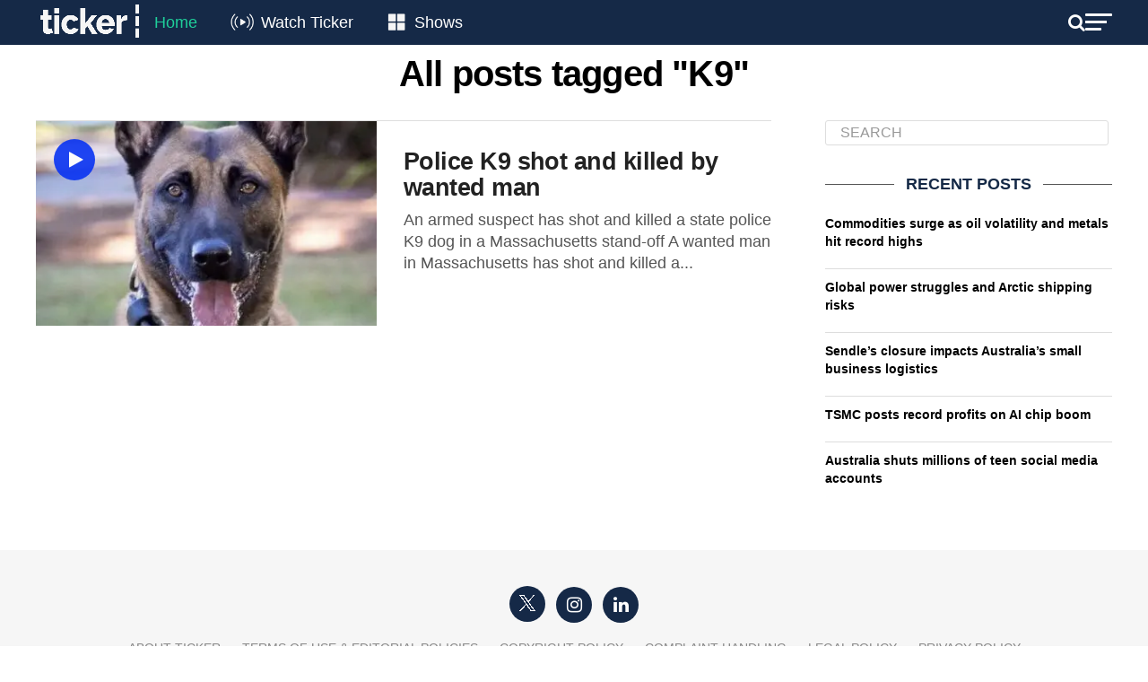

--- FILE ---
content_type: text/html; charset=UTF-8
request_url: https://tickernews.co/tag/k9/
body_size: 16855
content:
<!DOCTYPE html>
<html lang="en-US">
<head>
	<style type="text/css">
		.mvp-widget-home-new {
			width:100%;
			margin-top:30px;
		}
		.mvp-widget-home-new .mvp-widget-home-head,
		.mvp-widget-home-new h4.mvp-widget-home-title {
			float:none;
		}
		.mvp-widget-home-new .flowplayer, .mvp-widget-home-new .mvp-flex-story-img {
			margin-bottom:10px;
			max-height:170px;
			border-radius:8px;
		}
		.mvp-widget-home-new h2 {
			margin-bottom:5px;
		}
		.mvp-widget-home-new a {
			display:block;
			opacity:1;
			transition:all .3s;
		}
		.mvp-widget-home-new .mvp-flex-story-text h2, .mvp-widget-home-new h2 {
			font-weight:400;
		}
		.mvp-widget-home-new a:not(.carousel-item):hover {
			opacity:.6;
		}
		.mvp-widget-home-new .views {
			color:#777777;
			font-size:12px;
		}
		.featured-grid {
			display:flex;
			gap:20px;
			flex-wrap:wrap;
		}
		.featured-grid-left {
			flex-basis:calc(50% - 10px);
		}
		.featured-grid-right {
			flex-basis:calc(50% - 10px);
		}
		.featured-grid h4 {
			margin-bottom:20px;
		}
		.featured-grid-left p {
			font-size:18px;
			line-height:24px;
			font-weight:500;
			margin-top:10px;
		}
		.trending-grid {
			display:flex;
			gap:20px;
			flex-wrap:wrap;
		}
		.trending-grid-item {
			flex-basis:calc(50% - 10px);
		}
		.header-new, .header-new .mvp-main-box, .header-left, .header-right {
			background:#152947;
			color:#FFFFFF;
			display:flex;
			flex-wrap:wrap;
			align-items:center;
			align-content:center;
			justify-content:space-between;
			gap:15px;
		}
		.header-new .mvp-mega-dropdown .mvp-main-box {
			background:#FFFFFF;
		}
		.header-new .mvp-nav-logo-reg {
			height:50px;
		}
		.header-new .mvp-fly-but-wrap span, .header-new .mvp-search-but-wrap span {
			background-color:#FFFFFF;
		}
		.header-new span.mvp-nav-search-but {
			color:#FFFFFF;
		}
		.header-new .mvp-nav-menu {
			width:auto;
		}
		.header-new .mvp-nav-logo-reg img {
			width:120px;
		}
		.header-new .mvp-nav-menu ul li a {
			text-transform:none;
			font-size:18px;
			color:white;
			padding:16px 12px;
		}
		.header-new .mvp-nav-menu ul li:hover a {
			border-bottom:none;
			padding:16px 12px;
		}

		.header-new .mvp-nav-menu ul li.menu-item-home a {
			color:#1fcf9a;
		}
		.header-new .mvp-nav-menu ul li.menu-item-watch a {
			padding-left:55px;
		}
		.header-new .mvp-nav-menu ul li.menu-item-shows a {
			padding-left:52px;
		}
		.menu-item-watch::before, .menu-item-shows::before {
			content: "";
			position: absolute;
			display: inline-block;
			width: 45px;
			height: 28px;
			margin-right: 8px;
			vertical-align: middle;
			left: 0;
			top: 10px;
		}

		.menu-item-watch::before {
			background-image: url('https://tickernews.co/wp-content/uploads/2024/04/Live-icon.png');
			background-size: cover; /* Resize the background to fit the element size */
		}

		.menu-item-shows::before {
			background-image: url('https://tickernews.co/wp-content/uploads/2024/04/Category-icon.png');
			background-size: cover; /* Resize the background to fit the element size */
		}

		
		.hero-carousel {
			position: relative;
			overflow: hidden;
			width: 100%; /* Ensure the carousel spans the full width of the viewport */
			margin-top:0;
		}

		.hero-carousel .carousel-item {
			position: absolute;
			top: 0;
			left: 0;
			width: 100%; /* Images will scale to the full width of the carousel */
			opacity: 0;
			transition: opacity 1s ease-in-out;
			visibility: hidden;
			display: flex; /* Ensures the child elements (like <img>) are centered if needed */
			justify-content: center; /* Center horizontally */
			align-items: center; /* Center vertically */
		}

		.hero-carousel .carousel-item img {
			width: 100%; /* Scale image to full width of its container */
			height: auto; /* Maintain aspect ratio */
		}

		.hero-carousel .carousel-item.active,
		.hero-carousel .carousel-item.out {
			opacity: 1;
			visibility: visible;
		}

		
		.slider-container {
			display: flex;
			align-items: center; /* Aligns the slider and buttons vertically */
			justify-content: center; /* Centers the entire slider horizontally on the page */
			position:relative;
		}
		.home-slider {
			overflow: hidden;
			position: relative;
			width: 100%; /* You can adjust this width based on your design requirements */
		}
		.home-grid {
			display: flex;
			flex-wrap: nowrap;
			gap:20px;
			overflow-x: hidden; /* Hides horizontal scrollbar */
			scroll-snap-type: x mandatory;
		}
		.home-grid-item {
			flex: 0 0 calc(25% - 15px); /* Ensures that each item is exactly 25% of the slider's width */
			scroll-snap-align: start;
		}
		.home-slider .flowplayer img {
			border-radius:8px;
		}
		.slider-btn {
			border: none;
			cursor: pointer;
			background:none;
			color:#CCCCCC;
			font-size:50px;
			position:absolute;
			padding: 10px;
			z-index: 10;
			top:50px;
			display: none; /* Start with arrows hidden */
		}
		.slider-btn.prev {
			left:-50px;
		}
		.slider-btn.next {
			right:-50px;
		}
		
		.home-new #mvp-foot-menu-wrap {
			margin-top:20px;
		}
		
		.home-new #mvp-fly-wrap {
			-webkit-transform: translate3d(370px, 0, 0);
			-moz-transform: translate3d(370px, 0, 0);
			-ms-transform: translate3d(370px, 0, 0);
			-o-transform: translate3d(370px, 0, 0);
			transform: translate3d(370px, 0, 0);
			left:auto;
			right:0;
		}
		
		

		
		@media screen and (max-width:1260px) {
			.home-slider {
				width:94%;
			}
			.slider-btn.prev {
				left:-20px;
			}
			.slider-btn.next {
				right:-20px;
			}
		}
		@media screen and (max-width:1003px) {
			.home-new #mvp-main-body-wrap {
				padding-top:0;
			}
			.home-new .mvp-nav-logo-reg {
				display:block!important;
			}
		}
		@media screen and (max-width:782px) {
			.featured-grid-left, .featured-grid-right {
				flex-basis:100%;
			}
			.home-grid-item {
				flex-basis:calc(50% - 15px);
			}
			.header-new .mvp-nav-menu {
				display:none;
			}
			.home-slider {
				width:90%;
			}
			.slider-btn.prev {
				left:-24px;
			}
			.slider-btn.next {
				right:-24px;
			}
			.slider-btn {
				top:20px;
			}
			.home-grid {
				gap:10px;
			}
			.home-grid-item {
				flex-basis:calc(50% - 5px);
			}
		}
		@media screen and (max-width:479px) {
			.mvp-widget-home-new .mvp-mob-img {
				display:none!important;
			}
			.mvp-widget-home-new .mvp-reg-img {
				display:block!important;
			}
			.home-grid-item {
				flex-basis:100%;
			}
			.slider-btn {
				top:50px;
			}
		}

	</style>
	
<script>
	

document.addEventListener('DOMContentLoaded', function () {
	
	// hero carousel
    var carousel = document.querySelector('.hero-carousel');
    var items = document.querySelectorAll('.hero-carousel .carousel-item');
    var currentItem = 0;
    items[currentItem].classList.add('active');

    // Function to update the height of the carousel
    function updateCarouselHeight() {
        var activeImgHeight = items[currentItem].querySelector('img').clientHeight; // Get the current active image height
        carousel.style.height = activeImgHeight + 'px'; // Set the carousel height
    }

    // Update carousel height on initial load
    setTimeout(() => {
    	updateCarouselHeight();
    }, 1000);

    // Update carousel height whenever window resizes
    window.addEventListener('resize', updateCarouselHeight);

    function nextItem() {
        var previousItem = currentItem;
        currentItem = (currentItem + 1) % items.length;
        items[previousItem].classList.add('out');
        items[currentItem].classList.add('active');

        setTimeout(() => {
            items[previousItem].classList.remove('active');
            items[previousItem].classList.remove('out');
            updateCarouselHeight(); // Update the height when the active item changes
        }, 1000);
    }

    setInterval(nextItem, 4000);
	
});
	
document.addEventListener('DOMContentLoaded', function() {
    const sliders = document.querySelectorAll('.home-slider');

    sliders.forEach(function(slider) {
        const grid = slider.querySelector('.home-grid');
        const items = grid.querySelectorAll('.home-grid-item');
        const prevBtn = slider.parentNode.querySelector('.prev');
        const nextBtn = slider.parentNode.querySelector('.next');

        // Function to determine the number of items to scroll based on viewport width
        function getItemsToScroll() {
            const viewportWidth = window.innerWidth;
            if (viewportWidth <= 479) {
                return 1; // Scroll by 1 item if width <= 479px
            } else if (viewportWidth <= 782) {
                return 2; // Scroll by 2 items if width <= 782px
            } else {
                return 4; // Scroll by 4 items otherwise
            }
        }

        // Function to update arrow visibility
        let scrollTimeout;
        function updateArrowVisibility() {
            if (scrollTimeout) {
                clearTimeout(scrollTimeout);
            }
            scrollTimeout = setTimeout(() => {
                const itemWidth = items[0].offsetWidth + 20; // Includes gap
                const visibleWidth = slider.offsetWidth;
                const maxScrollLeft = grid.scrollWidth - visibleWidth;
                if (grid.scrollLeft > 0) {
                    prevBtn.style.display = 'block';
                } else {
                    prevBtn.style.display = 'none';
                }
                if (grid.scrollLeft >= maxScrollLeft - 1) {
                    nextBtn.style.display = 'none';
                } else {
                    nextBtn.style.display = 'block';
                }
            }, 150); // Slight delay to catch the end of the scroll event
        }

        // Event listeners for arrows
        function scrollGrid(direction) {
            const itemWidth = items[0].offsetWidth + 20; // Includes gap
            const itemsToScroll = getItemsToScroll();
            grid.scrollBy({ left: direction * (itemWidth * itemsToScroll), behavior: 'smooth' });
        }

        prevBtn.addEventListener('click', function() {
            scrollGrid(-1);
        });

        nextBtn.addEventListener('click', function() {
            scrollGrid(1);
        });

        // Attach scroll event listener to grid for dynamic update of visibility
        grid.addEventListener('scroll', updateArrowVisibility);

        // Initial check and update arrow visibility
        updateArrowVisibility();

        // Check and update arrow visibility when resizing the window
        window.addEventListener('resize', updateArrowVisibility);
    });
});



</script>
	
	
<script id="mcjs">!function(c,h,i,m,p){m=c.createElement(h),p=c.getElementsByTagName(h)[0],m.async=1,m.src=i,p.parentNode.insertBefore(m,p)}(document,"script","https://chimpstatic.com/mcjs-connected/js/users/b40fedb50de78b75e760bd71b/83ac3dd7e4408c8a100852de6.js");</script>
	
<meta charset="UTF-8" >
<meta name="viewport" id="viewport" content="width=device-width, initial-scale=1.0, maximum-scale=1.0, minimum-scale=1.0, user-scalable=no" />
<meta name="apple-itunes-app" content="app-id=1483869120">
<link rel="pingback" href="https://tickernews.co/xmlrpc.php" />
<meta property="og:description" content="This is Ticker" />
<meta name='robots' content='index, follow, max-image-preview:large, max-snippet:-1, max-video-preview:-1' />

	<!-- This site is optimized with the Yoast SEO plugin v26.7 - https://yoast.com/wordpress/plugins/seo/ -->
	<title>K9 Archives - Ticker</title>
	<link rel="canonical" href="https://tickernews.co/tag/k9/" />
	<meta property="og:locale" content="en_US" />
	<meta property="og:type" content="article" />
	<meta property="og:title" content="K9 Archives - Ticker" />
	<meta property="og:url" content="https://tickernews.co/tag/k9/" />
	<meta property="og:site_name" content="Ticker" />
	<meta property="og:image" content="https://tickernews.co/wp-content/uploads/2023/09/TICKER-SQUARE-LOGO-copy-1.jpg" />
	<meta property="og:image:width" content="1080" />
	<meta property="og:image:height" content="1080" />
	<meta property="og:image:type" content="image/jpeg" />
	<meta name="twitter:card" content="summary_large_image" />
	<meta name="twitter:site" content="@tickerNEWSco" />
	<script type="application/ld+json" class="yoast-schema-graph">{"@context":"https://schema.org","@graph":[{"@type":"CollectionPage","@id":"https://tickernews.co/tag/k9/","url":"https://tickernews.co/tag/k9/","name":"K9 Archives - Ticker","isPartOf":{"@id":"https://tickernews.co/#website"},"primaryImageOfPage":{"@id":"https://tickernews.co/tag/k9/#primaryimage"},"image":{"@id":"https://tickernews.co/tag/k9/#primaryimage"},"thumbnailUrl":"https://tickernews.co/wp-content/uploads/2022/07/bdf72dca-9c17-4401-b8c1-e8d88c77dc22-Frankie_Headshot.jpeg","breadcrumb":{"@id":"https://tickernews.co/tag/k9/#breadcrumb"},"inLanguage":"en-US"},{"@type":"ImageObject","inLanguage":"en-US","@id":"https://tickernews.co/tag/k9/#primaryimage","url":"https://tickernews.co/wp-content/uploads/2022/07/bdf72dca-9c17-4401-b8c1-e8d88c77dc22-Frankie_Headshot.jpeg","contentUrl":"https://tickernews.co/wp-content/uploads/2022/07/bdf72dca-9c17-4401-b8c1-e8d88c77dc22-Frankie_Headshot.jpeg","width":600,"height":338},{"@type":"BreadcrumbList","@id":"https://tickernews.co/tag/k9/#breadcrumb","itemListElement":[{"@type":"ListItem","position":1,"name":"Home","item":"https://tickernews.co/"},{"@type":"ListItem","position":2,"name":"K9"}]},{"@type":"WebSite","@id":"https://tickernews.co/#website","url":"https://tickernews.co/","name":"Ticker","description":"This is Ticker","publisher":{"@id":"https://tickernews.co/#organization"},"alternateName":"News for innovators and leaders","potentialAction":[{"@type":"SearchAction","target":{"@type":"EntryPoint","urlTemplate":"https://tickernews.co/?s={search_term_string}"},"query-input":{"@type":"PropertyValueSpecification","valueRequired":true,"valueName":"search_term_string"}}],"inLanguage":"en-US"},{"@type":"Organization","@id":"https://tickernews.co/#organization","name":"Ticker","url":"https://tickernews.co/","logo":{"@type":"ImageObject","inLanguage":"en-US","@id":"https://tickernews.co/#/schema/logo/image/","url":"https://tickernews.co/wp-content/uploads/2023/09/TICKER-SQUARE-LOGO-copy-1.jpg","contentUrl":"https://tickernews.co/wp-content/uploads/2023/09/TICKER-SQUARE-LOGO-copy-1.jpg","width":1080,"height":1080,"caption":"Ticker"},"image":{"@id":"https://tickernews.co/#/schema/logo/image/"},"sameAs":["https://www.facebook.com/tickerNEWSco","https://x.com/tickerNEWSco","https://www.instagram.com/tickernewsco/","https://www.linkedin.com/company/tickernewsco/","https://www.youtube.com/channel/UCiMroZIXuwlSh1r5wZdeU6Q"]}]}</script>
	<!-- / Yoast SEO plugin. -->


<link rel='dns-prefetch' href='//www.googletagmanager.com' />
<link rel='dns-prefetch' href='//ajax.googleapis.com' />
<link rel='dns-prefetch' href='//fonts.googleapis.com' />
<link rel='dns-prefetch' href='//pagead2.googlesyndication.com' />
<link rel="alternate" type="application/rss+xml" title="Ticker &raquo; Feed" href="https://tickernews.co/feed/" />
<link rel="alternate" type="application/rss+xml" title="Ticker &raquo; Comments Feed" href="https://tickernews.co/comments/feed/" />
<link rel="alternate" type="application/rss+xml" title="Ticker &raquo; K9 Tag Feed" href="https://tickernews.co/tag/k9/feed/" />
		<!-- This site uses the Google Analytics by MonsterInsights plugin v9.2.4 - Using Analytics tracking - https://www.monsterinsights.com/ -->
		<!-- Note: MonsterInsights is not currently configured on this site. The site owner needs to authenticate with Google Analytics in the MonsterInsights settings panel. -->
					<!-- No tracking code set -->
				<!-- / Google Analytics by MonsterInsights -->
		<style id='wp-img-auto-sizes-contain-inline-css' type='text/css'>
img:is([sizes=auto i],[sizes^="auto," i]){contain-intrinsic-size:3000px 1500px}
/*# sourceURL=wp-img-auto-sizes-contain-inline-css */
</style>
<style id='wp-emoji-styles-inline-css' type='text/css'>

	img.wp-smiley, img.emoji {
		display: inline !important;
		border: none !important;
		box-shadow: none !important;
		height: 1em !important;
		width: 1em !important;
		margin: 0 0.07em !important;
		vertical-align: -0.1em !important;
		background: none !important;
		padding: 0 !important;
	}
/*# sourceURL=wp-emoji-styles-inline-css */
</style>
<style id='wp-block-library-inline-css' type='text/css'>
:root{--wp-block-synced-color:#7a00df;--wp-block-synced-color--rgb:122,0,223;--wp-bound-block-color:var(--wp-block-synced-color);--wp-editor-canvas-background:#ddd;--wp-admin-theme-color:#007cba;--wp-admin-theme-color--rgb:0,124,186;--wp-admin-theme-color-darker-10:#006ba1;--wp-admin-theme-color-darker-10--rgb:0,107,160.5;--wp-admin-theme-color-darker-20:#005a87;--wp-admin-theme-color-darker-20--rgb:0,90,135;--wp-admin-border-width-focus:2px}@media (min-resolution:192dpi){:root{--wp-admin-border-width-focus:1.5px}}.wp-element-button{cursor:pointer}:root .has-very-light-gray-background-color{background-color:#eee}:root .has-very-dark-gray-background-color{background-color:#313131}:root .has-very-light-gray-color{color:#eee}:root .has-very-dark-gray-color{color:#313131}:root .has-vivid-green-cyan-to-vivid-cyan-blue-gradient-background{background:linear-gradient(135deg,#00d084,#0693e3)}:root .has-purple-crush-gradient-background{background:linear-gradient(135deg,#34e2e4,#4721fb 50%,#ab1dfe)}:root .has-hazy-dawn-gradient-background{background:linear-gradient(135deg,#faaca8,#dad0ec)}:root .has-subdued-olive-gradient-background{background:linear-gradient(135deg,#fafae1,#67a671)}:root .has-atomic-cream-gradient-background{background:linear-gradient(135deg,#fdd79a,#004a59)}:root .has-nightshade-gradient-background{background:linear-gradient(135deg,#330968,#31cdcf)}:root .has-midnight-gradient-background{background:linear-gradient(135deg,#020381,#2874fc)}:root{--wp--preset--font-size--normal:16px;--wp--preset--font-size--huge:42px}.has-regular-font-size{font-size:1em}.has-larger-font-size{font-size:2.625em}.has-normal-font-size{font-size:var(--wp--preset--font-size--normal)}.has-huge-font-size{font-size:var(--wp--preset--font-size--huge)}.has-text-align-center{text-align:center}.has-text-align-left{text-align:left}.has-text-align-right{text-align:right}.has-fit-text{white-space:nowrap!important}#end-resizable-editor-section{display:none}.aligncenter{clear:both}.items-justified-left{justify-content:flex-start}.items-justified-center{justify-content:center}.items-justified-right{justify-content:flex-end}.items-justified-space-between{justify-content:space-between}.screen-reader-text{border:0;clip-path:inset(50%);height:1px;margin:-1px;overflow:hidden;padding:0;position:absolute;width:1px;word-wrap:normal!important}.screen-reader-text:focus{background-color:#ddd;clip-path:none;color:#444;display:block;font-size:1em;height:auto;left:5px;line-height:normal;padding:15px 23px 14px;text-decoration:none;top:5px;width:auto;z-index:100000}html :where(.has-border-color){border-style:solid}html :where([style*=border-top-color]){border-top-style:solid}html :where([style*=border-right-color]){border-right-style:solid}html :where([style*=border-bottom-color]){border-bottom-style:solid}html :where([style*=border-left-color]){border-left-style:solid}html :where([style*=border-width]){border-style:solid}html :where([style*=border-top-width]){border-top-style:solid}html :where([style*=border-right-width]){border-right-style:solid}html :where([style*=border-bottom-width]){border-bottom-style:solid}html :where([style*=border-left-width]){border-left-style:solid}html :where(img[class*=wp-image-]){height:auto;max-width:100%}:where(figure){margin:0 0 1em}html :where(.is-position-sticky){--wp-admin--admin-bar--position-offset:var(--wp-admin--admin-bar--height,0px)}@media screen and (max-width:600px){html :where(.is-position-sticky){--wp-admin--admin-bar--position-offset:0px}}

/*# sourceURL=wp-block-library-inline-css */
</style><style id='wp-block-heading-inline-css' type='text/css'>
h1:where(.wp-block-heading).has-background,h2:where(.wp-block-heading).has-background,h3:where(.wp-block-heading).has-background,h4:where(.wp-block-heading).has-background,h5:where(.wp-block-heading).has-background,h6:where(.wp-block-heading).has-background{padding:1.25em 2.375em}h1.has-text-align-left[style*=writing-mode]:where([style*=vertical-lr]),h1.has-text-align-right[style*=writing-mode]:where([style*=vertical-rl]),h2.has-text-align-left[style*=writing-mode]:where([style*=vertical-lr]),h2.has-text-align-right[style*=writing-mode]:where([style*=vertical-rl]),h3.has-text-align-left[style*=writing-mode]:where([style*=vertical-lr]),h3.has-text-align-right[style*=writing-mode]:where([style*=vertical-rl]),h4.has-text-align-left[style*=writing-mode]:where([style*=vertical-lr]),h4.has-text-align-right[style*=writing-mode]:where([style*=vertical-rl]),h5.has-text-align-left[style*=writing-mode]:where([style*=vertical-lr]),h5.has-text-align-right[style*=writing-mode]:where([style*=vertical-rl]),h6.has-text-align-left[style*=writing-mode]:where([style*=vertical-lr]),h6.has-text-align-right[style*=writing-mode]:where([style*=vertical-rl]){rotate:180deg}
/*# sourceURL=https://tickernews.co/wp-includes/blocks/heading/style.min.css */
</style>
<style id='wp-block-paragraph-inline-css' type='text/css'>
.is-small-text{font-size:.875em}.is-regular-text{font-size:1em}.is-large-text{font-size:2.25em}.is-larger-text{font-size:3em}.has-drop-cap:not(:focus):first-letter{float:left;font-size:8.4em;font-style:normal;font-weight:100;line-height:.68;margin:.05em .1em 0 0;text-transform:uppercase}body.rtl .has-drop-cap:not(:focus):first-letter{float:none;margin-left:.1em}p.has-drop-cap.has-background{overflow:hidden}:root :where(p.has-background){padding:1.25em 2.375em}:where(p.has-text-color:not(.has-link-color)) a{color:inherit}p.has-text-align-left[style*="writing-mode:vertical-lr"],p.has-text-align-right[style*="writing-mode:vertical-rl"]{rotate:180deg}
/*# sourceURL=https://tickernews.co/wp-includes/blocks/paragraph/style.min.css */
</style>
<style id='global-styles-inline-css' type='text/css'>
:root{--wp--preset--aspect-ratio--square: 1;--wp--preset--aspect-ratio--4-3: 4/3;--wp--preset--aspect-ratio--3-4: 3/4;--wp--preset--aspect-ratio--3-2: 3/2;--wp--preset--aspect-ratio--2-3: 2/3;--wp--preset--aspect-ratio--16-9: 16/9;--wp--preset--aspect-ratio--9-16: 9/16;--wp--preset--color--black: #000000;--wp--preset--color--cyan-bluish-gray: #abb8c3;--wp--preset--color--white: #ffffff;--wp--preset--color--pale-pink: #f78da7;--wp--preset--color--vivid-red: #cf2e2e;--wp--preset--color--luminous-vivid-orange: #ff6900;--wp--preset--color--luminous-vivid-amber: #fcb900;--wp--preset--color--light-green-cyan: #7bdcb5;--wp--preset--color--vivid-green-cyan: #00d084;--wp--preset--color--pale-cyan-blue: #8ed1fc;--wp--preset--color--vivid-cyan-blue: #0693e3;--wp--preset--color--vivid-purple: #9b51e0;--wp--preset--color--: #444;--wp--preset--gradient--vivid-cyan-blue-to-vivid-purple: linear-gradient(135deg,rgb(6,147,227) 0%,rgb(155,81,224) 100%);--wp--preset--gradient--light-green-cyan-to-vivid-green-cyan: linear-gradient(135deg,rgb(122,220,180) 0%,rgb(0,208,130) 100%);--wp--preset--gradient--luminous-vivid-amber-to-luminous-vivid-orange: linear-gradient(135deg,rgb(252,185,0) 0%,rgb(255,105,0) 100%);--wp--preset--gradient--luminous-vivid-orange-to-vivid-red: linear-gradient(135deg,rgb(255,105,0) 0%,rgb(207,46,46) 100%);--wp--preset--gradient--very-light-gray-to-cyan-bluish-gray: linear-gradient(135deg,rgb(238,238,238) 0%,rgb(169,184,195) 100%);--wp--preset--gradient--cool-to-warm-spectrum: linear-gradient(135deg,rgb(74,234,220) 0%,rgb(151,120,209) 20%,rgb(207,42,186) 40%,rgb(238,44,130) 60%,rgb(251,105,98) 80%,rgb(254,248,76) 100%);--wp--preset--gradient--blush-light-purple: linear-gradient(135deg,rgb(255,206,236) 0%,rgb(152,150,240) 100%);--wp--preset--gradient--blush-bordeaux: linear-gradient(135deg,rgb(254,205,165) 0%,rgb(254,45,45) 50%,rgb(107,0,62) 100%);--wp--preset--gradient--luminous-dusk: linear-gradient(135deg,rgb(255,203,112) 0%,rgb(199,81,192) 50%,rgb(65,88,208) 100%);--wp--preset--gradient--pale-ocean: linear-gradient(135deg,rgb(255,245,203) 0%,rgb(182,227,212) 50%,rgb(51,167,181) 100%);--wp--preset--gradient--electric-grass: linear-gradient(135deg,rgb(202,248,128) 0%,rgb(113,206,126) 100%);--wp--preset--gradient--midnight: linear-gradient(135deg,rgb(2,3,129) 0%,rgb(40,116,252) 100%);--wp--preset--font-size--small: 13px;--wp--preset--font-size--medium: 20px;--wp--preset--font-size--large: 36px;--wp--preset--font-size--x-large: 42px;--wp--preset--spacing--20: 0.44rem;--wp--preset--spacing--30: 0.67rem;--wp--preset--spacing--40: 1rem;--wp--preset--spacing--50: 1.5rem;--wp--preset--spacing--60: 2.25rem;--wp--preset--spacing--70: 3.38rem;--wp--preset--spacing--80: 5.06rem;--wp--preset--shadow--natural: 6px 6px 9px rgba(0, 0, 0, 0.2);--wp--preset--shadow--deep: 12px 12px 50px rgba(0, 0, 0, 0.4);--wp--preset--shadow--sharp: 6px 6px 0px rgba(0, 0, 0, 0.2);--wp--preset--shadow--outlined: 6px 6px 0px -3px rgb(255, 255, 255), 6px 6px rgb(0, 0, 0);--wp--preset--shadow--crisp: 6px 6px 0px rgb(0, 0, 0);}:where(.is-layout-flex){gap: 0.5em;}:where(.is-layout-grid){gap: 0.5em;}body .is-layout-flex{display: flex;}.is-layout-flex{flex-wrap: wrap;align-items: center;}.is-layout-flex > :is(*, div){margin: 0;}body .is-layout-grid{display: grid;}.is-layout-grid > :is(*, div){margin: 0;}:where(.wp-block-columns.is-layout-flex){gap: 2em;}:where(.wp-block-columns.is-layout-grid){gap: 2em;}:where(.wp-block-post-template.is-layout-flex){gap: 1.25em;}:where(.wp-block-post-template.is-layout-grid){gap: 1.25em;}.has-black-color{color: var(--wp--preset--color--black) !important;}.has-cyan-bluish-gray-color{color: var(--wp--preset--color--cyan-bluish-gray) !important;}.has-white-color{color: var(--wp--preset--color--white) !important;}.has-pale-pink-color{color: var(--wp--preset--color--pale-pink) !important;}.has-vivid-red-color{color: var(--wp--preset--color--vivid-red) !important;}.has-luminous-vivid-orange-color{color: var(--wp--preset--color--luminous-vivid-orange) !important;}.has-luminous-vivid-amber-color{color: var(--wp--preset--color--luminous-vivid-amber) !important;}.has-light-green-cyan-color{color: var(--wp--preset--color--light-green-cyan) !important;}.has-vivid-green-cyan-color{color: var(--wp--preset--color--vivid-green-cyan) !important;}.has-pale-cyan-blue-color{color: var(--wp--preset--color--pale-cyan-blue) !important;}.has-vivid-cyan-blue-color{color: var(--wp--preset--color--vivid-cyan-blue) !important;}.has-vivid-purple-color{color: var(--wp--preset--color--vivid-purple) !important;}.has-black-background-color{background-color: var(--wp--preset--color--black) !important;}.has-cyan-bluish-gray-background-color{background-color: var(--wp--preset--color--cyan-bluish-gray) !important;}.has-white-background-color{background-color: var(--wp--preset--color--white) !important;}.has-pale-pink-background-color{background-color: var(--wp--preset--color--pale-pink) !important;}.has-vivid-red-background-color{background-color: var(--wp--preset--color--vivid-red) !important;}.has-luminous-vivid-orange-background-color{background-color: var(--wp--preset--color--luminous-vivid-orange) !important;}.has-luminous-vivid-amber-background-color{background-color: var(--wp--preset--color--luminous-vivid-amber) !important;}.has-light-green-cyan-background-color{background-color: var(--wp--preset--color--light-green-cyan) !important;}.has-vivid-green-cyan-background-color{background-color: var(--wp--preset--color--vivid-green-cyan) !important;}.has-pale-cyan-blue-background-color{background-color: var(--wp--preset--color--pale-cyan-blue) !important;}.has-vivid-cyan-blue-background-color{background-color: var(--wp--preset--color--vivid-cyan-blue) !important;}.has-vivid-purple-background-color{background-color: var(--wp--preset--color--vivid-purple) !important;}.has-black-border-color{border-color: var(--wp--preset--color--black) !important;}.has-cyan-bluish-gray-border-color{border-color: var(--wp--preset--color--cyan-bluish-gray) !important;}.has-white-border-color{border-color: var(--wp--preset--color--white) !important;}.has-pale-pink-border-color{border-color: var(--wp--preset--color--pale-pink) !important;}.has-vivid-red-border-color{border-color: var(--wp--preset--color--vivid-red) !important;}.has-luminous-vivid-orange-border-color{border-color: var(--wp--preset--color--luminous-vivid-orange) !important;}.has-luminous-vivid-amber-border-color{border-color: var(--wp--preset--color--luminous-vivid-amber) !important;}.has-light-green-cyan-border-color{border-color: var(--wp--preset--color--light-green-cyan) !important;}.has-vivid-green-cyan-border-color{border-color: var(--wp--preset--color--vivid-green-cyan) !important;}.has-pale-cyan-blue-border-color{border-color: var(--wp--preset--color--pale-cyan-blue) !important;}.has-vivid-cyan-blue-border-color{border-color: var(--wp--preset--color--vivid-cyan-blue) !important;}.has-vivid-purple-border-color{border-color: var(--wp--preset--color--vivid-purple) !important;}.has-vivid-cyan-blue-to-vivid-purple-gradient-background{background: var(--wp--preset--gradient--vivid-cyan-blue-to-vivid-purple) !important;}.has-light-green-cyan-to-vivid-green-cyan-gradient-background{background: var(--wp--preset--gradient--light-green-cyan-to-vivid-green-cyan) !important;}.has-luminous-vivid-amber-to-luminous-vivid-orange-gradient-background{background: var(--wp--preset--gradient--luminous-vivid-amber-to-luminous-vivid-orange) !important;}.has-luminous-vivid-orange-to-vivid-red-gradient-background{background: var(--wp--preset--gradient--luminous-vivid-orange-to-vivid-red) !important;}.has-very-light-gray-to-cyan-bluish-gray-gradient-background{background: var(--wp--preset--gradient--very-light-gray-to-cyan-bluish-gray) !important;}.has-cool-to-warm-spectrum-gradient-background{background: var(--wp--preset--gradient--cool-to-warm-spectrum) !important;}.has-blush-light-purple-gradient-background{background: var(--wp--preset--gradient--blush-light-purple) !important;}.has-blush-bordeaux-gradient-background{background: var(--wp--preset--gradient--blush-bordeaux) !important;}.has-luminous-dusk-gradient-background{background: var(--wp--preset--gradient--luminous-dusk) !important;}.has-pale-ocean-gradient-background{background: var(--wp--preset--gradient--pale-ocean) !important;}.has-electric-grass-gradient-background{background: var(--wp--preset--gradient--electric-grass) !important;}.has-midnight-gradient-background{background: var(--wp--preset--gradient--midnight) !important;}.has-small-font-size{font-size: var(--wp--preset--font-size--small) !important;}.has-medium-font-size{font-size: var(--wp--preset--font-size--medium) !important;}.has-large-font-size{font-size: var(--wp--preset--font-size--large) !important;}.has-x-large-font-size{font-size: var(--wp--preset--font-size--x-large) !important;}
/*# sourceURL=global-styles-inline-css */
</style>

<style id='classic-theme-styles-inline-css' type='text/css'>
/*! This file is auto-generated */
.wp-block-button__link{color:#fff;background-color:#32373c;border-radius:9999px;box-shadow:none;text-decoration:none;padding:calc(.667em + 2px) calc(1.333em + 2px);font-size:1.125em}.wp-block-file__button{background:#32373c;color:#fff;text-decoration:none}
/*# sourceURL=/wp-includes/css/classic-themes.min.css */
</style>
<link rel="preload" class="mv-grow-style" href="https://tickernews.co/wp-content/plugins/social-pug/assets/dist/style-frontend-pro.css?ver=1.34.1" as="style"><noscript><link rel='stylesheet' id='dpsp-frontend-style-pro-css' href='https://tickernews.co/wp-content/plugins/social-pug/assets/dist/style-frontend-pro.css?ver=1.34.1' type='text/css' media='all' />
</noscript><style id='dpsp-frontend-style-pro-inline-css' type='text/css'>

			@media screen and ( max-width : 720px ) {
				aside#dpsp-floating-sidebar.dpsp-hide-on-mobile.opened {
					display: none;
				}
			}
			
/*# sourceURL=dpsp-frontend-style-pro-inline-css */
</style>
<link rel='stylesheet' id='ql-jquery-ui-css' href='//ajax.googleapis.com/ajax/libs/jqueryui/1.12.1/themes/smoothness/jquery-ui.css?ver=6.9' type='text/css' media='all' />
<link rel='stylesheet' id='mvp-custom-style-css' href='https://tickernews.co/wp-content/themes/zox-news/style.css?ver=6.9' type='text/css' media='all' />
<style id='mvp-custom-style-inline-css' type='text/css'>


#mvp-wallpaper {
	background: url() no-repeat 50% 0;
	}

#mvp-foot-copy a {
	color: #008cef;
	}

#mvp-content-main p a,
.mvp-post-add-main p a {
	box-shadow: inset 0 -4px 0 #008cef;
	}

#mvp-content-main p a:hover,
.mvp-post-add-main p a:hover {
	background: #008cef;
	}

a,
a:visited,
.post-info-name a,
.woocommerce .woocommerce-breadcrumb a {
	color: #008cef;
	}

#mvp-side-wrap a:hover {
	color: #008cef;
	}

.mvp-fly-top:hover,
.mvp-vid-box-wrap,
ul.mvp-soc-mob-list li.mvp-soc-mob-com {
	background: #0833f2;
	}

nav.mvp-fly-nav-menu ul li.menu-item-has-children:after,
.mvp-feat1-left-wrap span.mvp-cd-cat,
.mvp-widget-feat1-top-story span.mvp-cd-cat,
.mvp-widget-feat2-left-cont span.mvp-cd-cat,
.mvp-widget-dark-feat span.mvp-cd-cat,
.mvp-widget-dark-sub span.mvp-cd-cat,
.mvp-vid-wide-text span.mvp-cd-cat,
.mvp-feat2-top-text span.mvp-cd-cat,
.mvp-feat3-main-story span.mvp-cd-cat,
.mvp-feat3-sub-text span.mvp-cd-cat,
.mvp-feat4-main-text span.mvp-cd-cat,
.woocommerce-message:before,
.woocommerce-info:before,
.woocommerce-message:before {
	color: #0833f2;
	}

#searchform input,
.mvp-authors-name {
	border-bottom: 1px solid #0833f2;
	}

.mvp-fly-top:hover {
	border-top: 1px solid #0833f2;
	border-left: 1px solid #0833f2;
	border-bottom: 1px solid #0833f2;
	}

.woocommerce .widget_price_filter .ui-slider .ui-slider-handle,
.woocommerce #respond input#submit.alt,
.woocommerce a.button.alt,
.woocommerce button.button.alt,
.woocommerce input.button.alt,
.woocommerce #respond input#submit.alt:hover,
.woocommerce a.button.alt:hover,
.woocommerce button.button.alt:hover,
.woocommerce input.button.alt:hover {
	background-color: #0833f2;
	}

.woocommerce-error,
.woocommerce-info,
.woocommerce-message {
	border-top-color: #0833f2;
	}

ul.mvp-feat1-list-buts li.active span.mvp-feat1-list-but,
span.mvp-widget-home-title,
span.mvp-post-cat,
span.mvp-feat1-pop-head {
	background: #142946;
	}

.woocommerce span.onsale {
	background-color: #142946;
	}

.mvp-widget-feat2-side-more-but,
.woocommerce .star-rating span:before,
span.mvp-prev-next-label,
.mvp-cat-date-wrap .sticky {
	color: #142946 !important;
	}

#mvp-main-nav-top,
#mvp-fly-wrap,
.mvp-soc-mob-right,
#mvp-main-nav-small-cont {
	background: #ffffff;
	}

#mvp-main-nav-small .mvp-fly-but-wrap span,
#mvp-main-nav-small .mvp-search-but-wrap span,
.mvp-nav-top-left .mvp-fly-but-wrap span,
#mvp-fly-wrap .mvp-fly-but-wrap span {
	background: #142946;
	}

.mvp-nav-top-right .mvp-nav-search-but,
span.mvp-fly-soc-head,
.mvp-soc-mob-right i,
#mvp-main-nav-small span.mvp-nav-search-but,
#mvp-main-nav-small .mvp-nav-menu ul li a  {
	color: #142946;
	}

#mvp-main-nav-small .mvp-nav-menu ul li.menu-item-has-children a:after {
	border-color: #142946 transparent transparent transparent;
	}

#mvp-nav-top-wrap span.mvp-nav-search-but:hover,
#mvp-main-nav-small span.mvp-nav-search-but:hover {
	color: #142946;
	}

#mvp-nav-top-wrap .mvp-fly-but-wrap:hover span,
#mvp-main-nav-small .mvp-fly-but-wrap:hover span,
span.mvp-woo-cart-num:hover {
	background: #142946;
	}

#mvp-main-nav-bot-cont {
	background: #f6f6f6;
	}

#mvp-nav-bot-wrap .mvp-fly-but-wrap span,
#mvp-nav-bot-wrap .mvp-search-but-wrap span {
	background: #142946;
	}

#mvp-nav-bot-wrap span.mvp-nav-search-but,
#mvp-nav-bot-wrap .mvp-nav-menu ul li a {
	color: #142946;
	}

#mvp-nav-bot-wrap .mvp-nav-menu ul li.menu-item-has-children a:after {
	border-color: #142946 transparent transparent transparent;
	}

.mvp-nav-menu ul li:hover a {
	border-bottom: 5px solid #008cef;
	}

#mvp-nav-bot-wrap .mvp-fly-but-wrap:hover span {
	background: #008cef;
	}

#mvp-nav-bot-wrap span.mvp-nav-search-but:hover {
	color: #008cef;
	}

body,
.mvp-feat1-feat-text p,
.mvp-feat2-top-text p,
.mvp-feat3-main-text p,
.mvp-feat3-sub-text p,
#searchform input,
.mvp-author-info-text,
span.mvp-post-excerpt,
.mvp-nav-menu ul li ul.sub-menu li a,
nav.mvp-fly-nav-menu ul li a,
.mvp-ad-label,
span.mvp-feat-caption,
.mvp-post-tags a,
.mvp-post-tags a:visited,
span.mvp-author-box-name a,
#mvp-author-box-text p,
.mvp-post-gallery-text p,
ul.mvp-soc-mob-list li span,
#comments,
h3#reply-title,
h2.comments,
#mvp-foot-copy p,
span.mvp-fly-soc-head,
.mvp-post-tags-header,
span.mvp-prev-next-label,
span.mvp-post-add-link-but,
#mvp-comments-button a,
#mvp-comments-button span.mvp-comment-but-text,
.woocommerce ul.product_list_widget span.product-title,
.woocommerce ul.product_list_widget li a,
.woocommerce #reviews #comments ol.commentlist li .comment-text p.meta,
.woocommerce div.product p.price,
.woocommerce div.product p.price ins,
.woocommerce div.product p.price del,
.woocommerce ul.products li.product .price del,
.woocommerce ul.products li.product .price ins,
.woocommerce ul.products li.product .price,
.woocommerce #respond input#submit,
.woocommerce a.button,
.woocommerce button.button,
.woocommerce input.button,
.woocommerce .widget_price_filter .price_slider_amount .button,
.woocommerce span.onsale,
.woocommerce-review-link,
#woo-content p.woocommerce-result-count,
.woocommerce div.product .woocommerce-tabs ul.tabs li a,
a.mvp-inf-more-but,
span.mvp-cont-read-but,
span.mvp-cd-cat,
span.mvp-cd-date,
.mvp-feat4-main-text p,
span.mvp-woo-cart-num,
span.mvp-widget-home-title2,
.wp-caption,
#mvp-content-main p.wp-caption-text,
.gallery-caption,
.mvp-post-add-main p.wp-caption-text,
#bbpress-forums,
#bbpress-forums p,
.protected-post-form input,
#mvp-feat6-text p {
	font-family: 'acumin regular', sans-serif;
	}

.mvp-blog-story-text p,
span.mvp-author-page-desc,
#mvp-404 p,
.mvp-widget-feat1-bot-text p,
.mvp-widget-feat2-left-text p,
.mvp-flex-story-text p,
.mvp-search-text p,
#mvp-content-main p,
.mvp-post-add-main p,
#mvp-content-main ul li,
#mvp-content-main ol li,
.rwp-summary,
.rwp-u-review__comment,
.mvp-feat5-mid-main-text p,
.mvp-feat5-small-main-text p,
#mvp-content-main .wp-block-button__link,
.wp-block-audio figcaption,
.wp-block-video figcaption,
.wp-block-embed figcaption,
.wp-block-verse pre,
pre.wp-block-verse {
	font-family: 'acumin regular', sans-serif;
	}

.mvp-nav-menu ul li a,
#mvp-foot-menu ul li a {
	font-family: 'raleway bold', sans-serif;
	}


.mvp-feat1-sub-text h2,
.mvp-feat1-pop-text h2,
.mvp-feat1-list-text h2,
.mvp-widget-feat1-top-text h2,
.mvp-widget-feat1-bot-text h2,
.mvp-widget-dark-feat-text h2,
.mvp-widget-dark-sub-text h2,
.mvp-widget-feat2-left-text h2,
.mvp-widget-feat2-right-text h2,
.mvp-blog-story-text h2,
.mvp-flex-story-text h2,
.mvp-vid-wide-more-text p,
.mvp-prev-next-text p,
.mvp-related-text,
.mvp-post-more-text p,
h2.mvp-authors-latest a,
.mvp-feat2-bot-text h2,
.mvp-feat3-sub-text h2,
.mvp-feat3-main-text h2,
.mvp-feat4-main-text h2,
.mvp-feat5-text h2,
.mvp-feat5-mid-main-text h2,
.mvp-feat5-small-main-text h2,
.mvp-feat5-mid-sub-text h2,
#mvp-feat6-text h2,
.alp-related-posts-wrapper .alp-related-post .post-title {
	font-family: 'raleway bold', sans-serif;
	}

.mvp-feat2-top-text h2,
.mvp-feat1-feat-text h2,
h1.mvp-post-title,
h1.mvp-post-title-wide,
.mvp-drop-nav-title h4,
#mvp-content-main blockquote p,
.mvp-post-add-main blockquote p,
#mvp-content-main p.has-large-font-size,
#mvp-404 h1,
#woo-content h1.page-title,
.woocommerce div.product .product_title,
.woocommerce ul.products li.product h3,
.alp-related-posts .current .post-title {
	font-family: 'raleway bold', sans-serif;
	}

span.mvp-feat1-pop-head,
.mvp-feat1-pop-text:before,
span.mvp-feat1-list-but,
span.mvp-widget-home-title,
.mvp-widget-feat2-side-more,
span.mvp-post-cat,
span.mvp-page-head,
h1.mvp-author-top-head,
.mvp-authors-name,
#mvp-content-main h1,
#mvp-content-main h2,
#mvp-content-main h3,
#mvp-content-main h4,
#mvp-content-main h5,
#mvp-content-main h6,
.woocommerce .related h2,
.woocommerce div.product .woocommerce-tabs .panel h2,
.woocommerce div.product .product_title,
.mvp-feat5-side-list .mvp-feat1-list-img:after {
	font-family: 'raleway bold', sans-serif;
	}

	

	.mvp-vid-box-wrap,
	.mvp-feat1-left-wrap span.mvp-cd-cat,
	.mvp-widget-feat1-top-story span.mvp-cd-cat,
	.mvp-widget-feat2-left-cont span.mvp-cd-cat,
	.mvp-widget-dark-feat span.mvp-cd-cat,
	.mvp-widget-dark-sub span.mvp-cd-cat,
	.mvp-vid-wide-text span.mvp-cd-cat,
	.mvp-feat2-top-text span.mvp-cd-cat,
	.mvp-feat3-main-story span.mvp-cd-cat {
		color: #fff;
		}
		

	span.mvp-nav-soc-but,
	ul.mvp-fly-soc-list li a,
	span.mvp-woo-cart-num {
		background: rgba(0,0,0,.8);
		}
	span.mvp-woo-cart-icon {
		color: rgba(0,0,0,.8);
		}
	nav.mvp-fly-nav-menu ul li,
	nav.mvp-fly-nav-menu ul li ul.sub-menu {
		border-top: 1px solid rgba(0,0,0,.1);
		}
	nav.mvp-fly-nav-menu ul li a {
		color: #000;
		}
	.mvp-drop-nav-title h4 {
		color: #000;
		}
		

	.mvp-nav-links {
		display: none;
		}
		

	.alp-advert {
		display: none;
	}
	.alp-related-posts-wrapper .alp-related-posts .current {
		margin: 0 0 10px;
	}
		

 	ul.mvp-post-soc-list li.mvp-post-soc-pin,
ul.mvp-post-soc-list li.mvp-post-soc-email,
ul.mvp-post-soc-list li.mvp-post-soc-com {
display:none;
}

/* Refs: */
/* Ticker Blue = #152947 */ 

/* Footer and sub section background */
span.mvp-nav-soc-but,
.mvp-widget-dark-wrap {
	background: #152947
}

/* Social icon background colour */
#mvp-foot-wrap,
ul.mvp-foot-soc-list li a {
	background: #152947
}

/* LHS "Trending on ticker" main page */
.mvp-feat1-pop-cont .left .relative, 
.mvp-feat1-mid-wrap,
.mvp-feat1-pop-cont {
	background-color: #e8e8e8
}

.mvp-feat1-pop-text:before {
	color: #000000;
}

.mvp-feat1-pop-cont {
	padding-bottom: 10px;
}

.mvp-feat1-pop-img {
	background: none;
  text-align: center;
}

.mvp-feat1-pop-img img {
	width: 95%;
}

span.mvp-feat1-pop-head,
.mvp-widget-home-title {
	color: #1df2db;
}

ul.mvp-feat1-list-buts li.active span.mvp-feat1-list-but, span.mvp-widget-home-title, span.mvp-post-cat, span.mvp-feat1-pop-head {
	color: #1df2db;
}
/* //LHS "Trending on ticker" main page */

/* Remove headings "latest, treading now */
.mvp-feat1-pop-head {
  display: none
}

#mvp-feat5-wrap {
  padding-top: 20px;
}

.mvp-feat5-side-list .mvp-feat1-list-img img {
	opacity: 1
}

.mvp-feat5-side-list .mvp-feat1-list-img:after {
	display: none
}

.mvp-nav-logo-reg img {
	width: 230px;
}

.mvp-nav-top-left {
	display: none;
}

.mvp-nav-small .mvp-nav-top-mid img {
	width: auto !important;
}

.mvp-cat-date-wrap {
	margin-bottom: 0;
}

.mvp-cat-date-wrap {
	display: none;
}

.mvp-feat1-list-cont h2 {
	font-weight: 500
}

h2, .mvp-feat5-mid-main-text h2 {
	color: #142946;
}

.mvp-author-info-thumb {
	display: none;
}

.mvp-author-info-text {
	margin-left: 0;
}

span.mvp-post-cat, span.mvp-widget-home-title, span.mvp-feat1-list-but, span.mvp-feat1-pop-head, .line2 {
	transform: none;
}

.line2 {
	transform: none !important;
}

#mvp-author-box-wrap {
	display: none;
}

ul.mvp-feat1-list-buts li.active span.mvp-feat1-list-but, span.mvp-widget-home-title, span.mvp-post-cat, span.mvp-feat1-pop-head, .line2 {
	background-color: white;
	padding-left: 0;

}

ul.mvp-feat1-list-buts li.active span.mvp-feat1-list-but, span.mvp-widget-home-title, span.mvp-post-cat, span.mvp-feat1-pop-head, .line2 {
	color: #142946;
}

.#mvp-side-wrap a {
	font-weight: 500;
}

#mvp-foot-wrap {
	background-color: #f6f6f6;
}

#mvp-foot-bot {
	background-color: #152947;
}

#mvp-foot-logo {
	display: none;
}

#mvp-foot-soc {
	margin-bottom: 0
}

/* #mvp-fly-wrap {
	width: 390px;
} */


/* #mvp-main-nav-top {
	padding: 15px 0
} */

span.mvp-widget-home-title {
	padding-left: 13px;
}

@media screen and (max-width: 1000px) and (min-width: 380px) {
	#mvp-feat5-wrap {
		padding: 0;
	}
	.mvp-nav-top-left {
	  display: block;
  }	
} 

span.mvp-cd-date {
display: none;
}
		
/*# sourceURL=mvp-custom-style-inline-css */
</style>
<link rel='stylesheet' id='mvp-reset-css' href='https://tickernews.co/wp-content/themes/zox-news/css/reset.css?ver=6.9' type='text/css' media='all' />
<link rel='stylesheet' id='fontawesome-css' href='https://tickernews.co/wp-content/themes/zox-news/font-awesome/css/font-awesome.css?ver=6.9' type='text/css' media='all' />
<link crossorigin="anonymous" rel='stylesheet' id='mvp-fonts-css' href='//fonts.googleapis.com/css?family=Roboto%3A300%2C400%2C700%2C900%7COswald%3A400%2C700%7CAdvent+Pro%3A700%7COpen+Sans%3A700%7CAnton%3A400raleway+bold%3A100%2C200%2C300%2C400%2C500%2C600%2C700%2C800%2C900%7Craleway+bold%3A100%2C200%2C300%2C400%2C500%2C600%2C700%2C800%2C900%7Craleway+bold%3A100%2C200%2C300%2C400%2C500%2C600%2C700%2C800%2C900%7Cacumin+regular%3A100%2C200%2C300%2C400%2C500%2C600%2C700%2C800%2C900%7Cacumin+regular%3A100%2C200%2C300%2C400%2C500%2C600%2C700%2C800%2C900%7Craleway+bold%3A100%2C200%2C300%2C400%2C500%2C600%2C700%2C800%2C900%26subset%3Dlatin%2Clatin-ext%2Ccyrillic%2Ccyrillic-ext%2Cgreek-ext%2Cgreek%2Cvietnamese' type='text/css' media='all' />
<link rel='stylesheet' id='mvp-media-queries-css' href='https://tickernews.co/wp-content/themes/zox-news/css/media-queries.css?ver=6.9' type='text/css' media='all' />
<script type="text/javascript" src="https://tickernews.co/wp-includes/js/jquery/jquery.min.js?ver=3.7.1" id="jquery-core-js"></script>
<script type="text/javascript" src="https://tickernews.co/wp-includes/js/jquery/jquery-migrate.min.js?ver=3.4.1" id="jquery-migrate-js"></script>
<script type="text/javascript" src="https://tickernews.co/wp-content/plugins/wonderplugin-video-embed/engine/wonderpluginvideoembed.js?ver=2.0" id="wonderplugin-videoembed-script-js"></script>

<!-- Google tag (gtag.js) snippet added by Site Kit -->
<!-- Google Analytics snippet added by Site Kit -->
<script type="text/javascript" src="https://www.googletagmanager.com/gtag/js?id=GT-5DCTXJW" id="google_gtagjs-js" async></script>
<script type="text/javascript" id="google_gtagjs-js-after">
/* <![CDATA[ */
window.dataLayer = window.dataLayer || [];function gtag(){dataLayer.push(arguments);}
gtag("set","linker",{"domains":["tickernews.co"]});
gtag("js", new Date());
gtag("set", "developer_id.dZTNiMT", true);
gtag("config", "GT-5DCTXJW");
//# sourceURL=google_gtagjs-js-after
/* ]]> */
</script>
<script></script><link rel="https://api.w.org/" href="https://tickernews.co/wp-json/" /><link rel="alternate" title="JSON" type="application/json" href="https://tickernews.co/wp-json/wp/v2/tags/2593" /><link rel="EditURI" type="application/rsd+xml" title="RSD" href="https://tickernews.co/xmlrpc.php?rsd" />
<meta name="generator" content="WordPress 6.9" />
<meta name="generator" content="Site Kit by Google 1.170.0" /><meta name="hubbub-info" description="Hubbub 1.34.1">        <style>
            #tps_carousel_container ._button,
            #tps_carousel_container ._button svg {
                color: #f08100;
                fill: #f08100;
            }

            #tps_carousel_container ._button {
                font-size: 32px;
                line-height: 32px;
            }

            #tps_carousel_container ._button svg {
                width: 32px;
                height: 32px;
            }

            #tps_carousel_container ._button:hover,
            #tps_carousel_container ._button:focus,
            #tps_carousel_container ._button:hover svg,
            #tps_carousel_container ._button:focus svg {
                color: #ffa338;
                fill: #ffa338;
            }

            #tps_carousel_container ._disabled,
            #tps_carousel_container ._disabled svg {
                color: #777777 !important;
                fill: #777777 !important;
            }

            #tps_carousel_container ._carousel {
                margin: 0 42px;
            }

            #tps_carousel_container ._prev {
                margin-right: 10px;
            }

            #tps_carousel_container ._next {
                margin-left: 10px;
            }
        </style>
        		<script>
			document.documentElement.className = document.documentElement.className.replace( 'no-js', 'js' );
		</script>
				<style>
			.no-js img.lazyload { display: none; }
			figure.wp-block-image img.lazyloading { min-width: 150px; }
							.lazyload, .lazyloading { opacity: 0; }
				.lazyloaded {
					opacity: 1;
					transition: opacity 400ms;
					transition-delay: 0ms;
				}
					</style>
		
<!-- Google AdSense meta tags added by Site Kit -->
<meta name="google-adsense-platform-account" content="ca-host-pub-2644536267352236">
<meta name="google-adsense-platform-domain" content="sitekit.withgoogle.com">
<!-- End Google AdSense meta tags added by Site Kit -->
<meta name="generator" content="Powered by WPBakery Page Builder - drag and drop page builder for WordPress."/>
<!-- There is no amphtml version available for this URL. -->
<!-- Google AdSense snippet added by Site Kit -->
<script type="text/javascript" async="async" src="https://pagead2.googlesyndication.com/pagead/js/adsbygoogle.js?client=ca-pub-1493564379101639&amp;host=ca-host-pub-2644536267352236" crossorigin="anonymous"></script>

<!-- End Google AdSense snippet added by Site Kit -->
<link rel="icon" href="https://tickernews.co/wp-content/uploads/2023/09/cropped-TICKER-SQUARE-LOGO-copy-32x32.jpg" sizes="32x32" />
<link rel="icon" href="https://tickernews.co/wp-content/uploads/2023/09/cropped-TICKER-SQUARE-LOGO-copy-192x192.jpg" sizes="192x192" />
<link rel="apple-touch-icon" href="https://tickernews.co/wp-content/uploads/2023/09/cropped-TICKER-SQUARE-LOGO-copy-180x180.jpg" />
<meta name="msapplication-TileImage" content="https://tickernews.co/wp-content/uploads/2023/09/cropped-TICKER-SQUARE-LOGO-copy-270x270.jpg" />
		<style type="text/css" id="wp-custom-css">
			/* Refs: */
/* Ticker Blue = #152947 */ 


/* Footer and sub section background */
span.mvp-nav-soc-but,
.mvp-widget-dark-wrap {
	background: #152947
}

/* Social icon background colour */
#mvp-foot-wrap,
ul.mvp-foot-soc-list li a {
	background: #152947
}


/* LHS "Trending on ticker" main page */
.mvp-feat1-pop-cont .left .relative, 
.mvp-feat1-mid-wrap,
.mvp-feat1-pop-cont {
	background-color: #e8e8e8
}

.mvp-feat1-pop-text:before {
	color: #000000;
}

.mvp-feat1-pop-cont {
	padding-bottom: 10px;
}

.mvp-feat1-pop-img {
	background: none;
  text-align: center;
}

.mvp-feat1-pop-img img {
	width: 95%;
}

span.mvp-feat1-pop-head,
.mvp-widget-home-title {
	color: #1df2db;
}

ul.mvp-feat1-list-buts li.active span.mvp-feat1-list-but, span.mvp-widget-home-title, span.mvp-post-cat, span.mvp-feat1-pop-head {
	color: #1df2db;
}
/* //LHS "Trending on ticker" main page */

/* Remove headings "latest, treading now */
.mvp-feat1-pop-head {
  display: none
}

#mvp-feat5-wrap {
  padding-top: 20px;
}

.mvp-feat5-side-list .mvp-feat1-list-img img {
	opacity: 1
}

.mvp-feat5-side-list .mvp-feat1-list-img:after {
	display: none
}

.mvp-nav-logo-reg img {
	width: 230px;
}

.mvp-nav-top-left {
	display: none;
}

.mvp-nav-small .mvp-nav-top-mid img {
	width: auto !important;
}

.mvp-cat-date-wrap {
	margin-bottom: 0;
}

.mvp-cat-date-wrap {
	display: none;
}

.mvp-feat1-list-cont h2 {
	font-weight: 500
}

h2, .mvp-feat5-mid-main-text h2 {
	color: #142946;
}

.mvp-author-info-thumb {
	display: none;
}

.mvp-author-info-text {
	margin-left: 0;
}

span.mvp-post-cat, span.mvp-widget-home-title, span.mvp-feat1-list-but, span.mvp-feat1-pop-head, .line2 {
	transform: none;
}

.line2 {
	transform: none !important;
}

#mvp-author-box-wrap {
	display: none;
}

ul.mvp-feat1-list-buts li.active span.mvp-feat1-list-but, span.mvp-widget-home-title, span.mvp-post-cat, span.mvp-feat1-pop-head, .line2 {
	background-color: white;
	padding-left: 0;

}

ul.mvp-feat1-list-buts li.active span.mvp-feat1-list-but, span.mvp-widget-home-title, span.mvp-post-cat, span.mvp-feat1-pop-head, .line2 {
	color: #142946;
}

.#mvp-side-wrap a {
	font-weight: 500;
}

#mvp-foot-wrap {
	background-color: #f6f6f6;
}

#mvp-foot-bot {
	background-color: #152947;
}

#mvp-foot-logo {
	display: none;
}

#mvp-foot-soc {
	margin-bottom: 0
}

/* #mvp-fly-wrap {
	width: 390px;
} */


/* #mvp-main-nav-top {
	padding: 15px 0
} */

span.mvp-widget-home-title {
	padding-left: 13px;
}

@media screen and (max-width: 1000px) and (min-width: 380px) {
	#mvp-feat5-wrap {
		padding: 0;
	}
	
	.mvp-nav-top-left {
	  display: block;
  }
	
} 

/* Main menu, icons */

.menu-item-watch::before, .menu-item-shows::before {
	background-repeat: no-repeat;
	background-size: 34px;
	width: 30px;
	height: 30px;
	top: 15px;
	left: 15px;
}

.menu-item-watch::before {
	left: 17px
}

.vc_gitem-animated-block {
	border-radius: 8px;
}






/* single post layout changes */
body .mvp-post-main-in {
	margin-right:0;
}
body #mvp-prev-next-wrap {
	border-bottom:none;
}
body #mvp-related-posts {
	display:none;
}
body.page-template-page-fullwidth #mvp-post-head {
	display:none;
}
body.page-template-page-fullwidth .mvp-post-soc-wrap {
	display:none;
}
body.page-template-page-fullwidth .mvp-post-soc-in {
	margin-left:0;
}


.mvp-widget-feat1-top-text {
	display:none;
}

/* Disable Stock market external links */

iframe.stockdio_ticker {
	pointer-events: none;
}


		</style>
		<noscript><style> .wpb_animate_when_almost_visible { opacity: 1; }</style></noscript></head>
<body class="archive tag tag-k9 tag-2593 wp-embed-responsive wp-theme-zox-news home-new has-grow-sidebar wpb-js-composer js-comp-ver-7.0 vc_responsive">
	
		
<script type="text/javascript"> _linkedin_partner_id = "2722700"; window._linkedin_data_partner_ids = window._linkedin_data_partner_ids || []; window._linkedin_data_partner_ids.push(_linkedin_partner_id); </script><script type="text/javascript"> (function(l) { if (!l){window.lintrk = function(a,b){window.lintrk.q.push([a,b])}; window.lintrk.q=[]} var s = document.getElementsByTagName("script")[0]; var b = document.createElement("script"); b.type = "text/javascript";b.async = true; b.src = "https://snap.licdn.com/li.lms-analytics/insight.min.js"; s.parentNode.insertBefore(b, s);})(window.lintrk); </script> <noscript> <img height="1" width="1" style="display:none;" alt="" src="https://px.ads.linkedin.com/collect/?pid=2722700&fmt=gif" /> </noscript>
	
	<div id="mvp-fly-wrap">
	<div id="mvp-fly-menu-top" class="left relative">
		<div class="mvp-fly-top-out left relative">
			<div class="mvp-fly-top-in">
				<div id="mvp-fly-logo" class="left relative">
											<a href="https://tickernews.co/"><img  alt="Ticker" data-rjs="2" data-src="https://tickernews.co/wp-content/uploads/2023/09/TICKER-ROYAL-BLUE-LOGO.png" class="lazyload" src="[data-uri]" /><noscript><img src="https://tickernews.co/wp-content/uploads/2023/09/TICKER-ROYAL-BLUE-LOGO.png" alt="Ticker" data-rjs="2" /></noscript></a>
									</div><!--mvp-fly-logo-->
			</div><!--mvp-fly-top-in-->
			<div class="mvp-fly-but-wrap mvp-fly-but-menu mvp-fly-but-click">
				<span></span>
				<span></span>
				<span></span>
				<span></span>
			</div><!--mvp-fly-but-wrap-->
		</div><!--mvp-fly-top-out-->
	</div><!--mvp-fly-menu-top-->
	<div id="mvp-fly-menu-wrap">
		<nav class="mvp-fly-nav-menu left relative">
			<div class="menu-fly-out-menu-container"><ul id="menu-fly-out-menu" class="menu"><li id="menu-item-445" class="menu-item menu-item-type-post_type menu-item-object-page menu-item-445"><a href="https://tickernews.co/where-to-watch/">Watch Ticker</a></li>
<li id="menu-item-84378" class="menu-item menu-item-type-post_type menu-item-object-page menu-item-84378"><a href="https://tickernews.co/shows/">Ticker Shows</a></li>
<li id="menu-item-63699" class="menu-item menu-item-type-post_type menu-item-object-page menu-item-63699"><a href="https://tickernews.co/about/">About Ticker</a></li>
<li id="menu-item-75993" class="menu-item menu-item-type-post_type menu-item-object-page menu-item-75993"><a href="https://tickernews.co/pitchus/">Ticker News Interviews</a></li>
<li id="menu-item-88523" class="menu-item menu-item-type-post_type menu-item-object-page menu-item-88523"><a href="https://tickernews.co/ticker-studios/">Create With Ticker Studios</a></li>
<li id="menu-item-65794" class="menu-item menu-item-type-post_type menu-item-object-page menu-item-65794"><a href="https://tickernews.co/contact-ticker/">Contact Ticker</a></li>
</ul></div>		</nav>
	</div><!--mvp-fly-menu-wrap-->
	<div id="mvp-fly-soc-wrap">
		<span class="mvp-fly-soc-head">Connect with us</span>
		<ul class="mvp-fly-soc-list left relative">
										<li><a href="https://twitter.com/tickercotweets" target="_blank" class="fa fa-twitter fa-2"></a></li>
													<li><a href="https://instagram.com/weareticker" target="_blank" class="fa fa-instagram fa-2"></a></li>
																<li><a href="https://www.linkedin.com/company/tickernewsco/" target="_blank" class="fa fa-linkedin fa-2"></a></li>
								</ul>
	</div><!--mvp-fly-soc-wrap-->
</div><!--mvp-fly-wrap-->	<div id="mvp-site" class="left relative">
		<div id="mvp-search-wrap">
			<div id="mvp-search-box">
				<form method="get" id="searchform" action="https://tickernews.co/">
	<input type="text" name="s" id="s" value="Search" onfocus='if (this.value == "Search") { this.value = ""; }' onblur='if (this.value == "") { this.value = "Search"; }' />
	<input type="hidden" id="searchsubmit" value="Search" />
</form>			</div><!--mvp-search-box-->
			<div class="mvp-search-but-wrap mvp-search-click">
				<span></span>
				<span></span>
			</div><!--mvp-search-but-wrap-->
		</div><!--mvp-search-wrap-->
				<div id="mvp-site-wall" class="left relative">
											<div id="mvp-leader-wrap">
					https://tickernews.co/wp-content/uploads/2023/10/AmEx-Thought-Leaders.jpg				</div><!--mvp-leader-wrap-->
										<div id="mvp-site-main" class="left relative">
							
			<div class="header-new">
				
				<div class="mvp-main-box">
				
					<div class="header-left">

						<a class="mvp-nav-logo-reg" itemprop="url" href="https://tickernews.co/"><img itemprop="logo"  alt="Ticker" data-rjs="2" data-src="https://tickernews.co/wp-content/uploads/2024/04/new-ticker-logo-white.png" class="lazyload" src="[data-uri]" /><noscript><img itemprop="logo" src="https://tickernews.co/wp-content/uploads/2024/04/new-ticker-logo-white.png" alt="Ticker" data-rjs="2" /></noscript></a>

						<div class="mvp-nav-menu left">
							<div class="menu-main-menu-new-container"><ul id="menu-main-menu-new" class="menu"><li id="menu-item-85020" class="menu-item menu-item-type-post_type menu-item-object-page menu-item-home menu-item-85020"><a href="https://tickernews.co/">Home</a></li>
<li id="menu-item-84628" class="menu-item-watch menu-item menu-item-type-post_type menu-item-object-page menu-item-84628"><a href="https://tickernews.co/where-to-watch/">Watch Ticker</a></li>
<li id="menu-item-84627" class="menu-item-shows menu-item menu-item-type-post_type menu-item-object-page menu-item-84627"><a href="https://tickernews.co/shows/">Shows</a></li>
</ul></div>						</div>

					</div>

					<div class="header-right">

						<span class="mvp-nav-search-but fa fa-search fa-2 mvp-search-click"></span>

						<div class="mvp-fly-but-wrap mvp-fly-but-click left relative">
							<span></span>
							<span></span>
							<span></span>
							<span></span>
						</div>

					</div>
					
				</div>
				
			</div>
				
			<div id="mvp-main-body-wrap" class="left relative"><div class="mvp-main-blog-wrap left relative">
	<div class="mvp-main-box">
		<div class="mvp-main-blog-cont left relative">
							<header id="mvp-post-head" class="left relative">
					<h1 class="mvp-post-title left entry-title" itemprop="headline">All posts tagged "K9"</h1>
				</header>
						<div class="mvp-main-blog-out left relative">
				<div class="mvp-main-blog-in">
					<div class="mvp-main-blog-body left relative">
													<ul class="mvp-blog-story-list left relative infinite-content">
																	<li class="mvp-blog-story-wrap left relative infinite-post">
										<a href="https://tickernews.co/police-k9-shot-and-killed-by-wanted-man/" rel="bookmark">
																					<div class="mvp-blog-story-out relative">
												<div class="mvp-blog-story-img left relative">
													<img width="400" height="240"   alt="" decoding="async" fetchpriority="high" data-srcset="https://tickernews.co/wp-content/uploads/2022/07/bdf72dca-9c17-4401-b8c1-e8d88c77dc22-Frankie_Headshot-400x240.jpeg 400w, https://tickernews.co/wp-content/uploads/2022/07/bdf72dca-9c17-4401-b8c1-e8d88c77dc22-Frankie_Headshot-560x338.jpeg 560w"  data-src="https://tickernews.co/wp-content/uploads/2022/07/bdf72dca-9c17-4401-b8c1-e8d88c77dc22-Frankie_Headshot-400x240.jpeg" data-sizes="(max-width: 400px) 100vw, 400px" class="mvp-reg-img lazy wp-post-image lazyload" src="[data-uri]" /><noscript><img width="400" height="240" src="https://tickernews.co/wp-content/uploads/2022/07/bdf72dca-9c17-4401-b8c1-e8d88c77dc22-Frankie_Headshot-400x240.jpeg" class="mvp-reg-img lazy wp-post-image" alt="" decoding="async" fetchpriority="high" srcset="https://tickernews.co/wp-content/uploads/2022/07/bdf72dca-9c17-4401-b8c1-e8d88c77dc22-Frankie_Headshot-400x240.jpeg 400w, https://tickernews.co/wp-content/uploads/2022/07/bdf72dca-9c17-4401-b8c1-e8d88c77dc22-Frankie_Headshot-560x338.jpeg 560w" sizes="(max-width: 400px) 100vw, 400px" /></noscript>													<img width="80" height="80"   alt="" decoding="async" data-srcset="https://tickernews.co/wp-content/uploads/2022/07/bdf72dca-9c17-4401-b8c1-e8d88c77dc22-Frankie_Headshot-80x80.jpeg 80w, https://tickernews.co/wp-content/uploads/2022/07/bdf72dca-9c17-4401-b8c1-e8d88c77dc22-Frankie_Headshot-150x150.jpeg 150w"  data-src="https://tickernews.co/wp-content/uploads/2022/07/bdf72dca-9c17-4401-b8c1-e8d88c77dc22-Frankie_Headshot-80x80.jpeg" data-sizes="(max-width: 80px) 100vw, 80px" class="mvp-mob-img lazy wp-post-image lazyload" src="[data-uri]" /><noscript><img width="80" height="80" src="https://tickernews.co/wp-content/uploads/2022/07/bdf72dca-9c17-4401-b8c1-e8d88c77dc22-Frankie_Headshot-80x80.jpeg" class="mvp-mob-img lazy wp-post-image" alt="" decoding="async" srcset="https://tickernews.co/wp-content/uploads/2022/07/bdf72dca-9c17-4401-b8c1-e8d88c77dc22-Frankie_Headshot-80x80.jpeg 80w, https://tickernews.co/wp-content/uploads/2022/07/bdf72dca-9c17-4401-b8c1-e8d88c77dc22-Frankie_Headshot-150x150.jpeg 150w" sizes="(max-width: 80px) 100vw, 80px" /></noscript>																											<div class="mvp-vid-box-wrap mvp-vid-marg">
															<i class="fa fa-2 fa-play" aria-hidden="true"></i>
														</div><!--mvp-vid-box-wrap-->
																									</div><!--mvp-blog-story-img-->
												<div class="mvp-blog-story-in">
													<div class="mvp-blog-story-text left relative">
														<div class="mvp-cat-date-wrap left relative">
																															<span class="mvp-cd-cat left relative">News</span><span class="mvp-cd-date left relative">3 years ago</span>
																													</div><!--mvp-cat-date-wrap-->
														<h2>Police K9 shot and killed by wanted man</h2>
														<p>An armed suspect has shot and killed a state police K9 dog in a Massachusetts stand-off A wanted man in Massachusetts has shot and killed a...</p>
													</div><!--mvp-blog-story-text-->
												</div><!--mvp-blog-story-in-->
											</div><!--mvp-blog-story-out-->
																				</a>
									</li><!--mvp-blog-story-wrap-->
															</ul>
												<div class="mvp-inf-more-wrap left relative">
															<a href="#" class="mvp-inf-more-but">More Posts</a>
														<div class="mvp-nav-links">
															</div><!--mvp-nav-links-->
						</div><!--mvp-inf-more-wrap-->
					</div><!--mvp-main-blog-body-->
				</div><!--mvp-mvp-main-blog-in-->
				<div id="mvp-side-wrap" class="left relative theiaStickySidebar">
			<section id="search-2" class="mvp-side-widget widget_search"><form method="get" id="searchform" action="https://tickernews.co/">
	<input type="text" name="s" id="s" value="Search" onfocus='if (this.value == "Search") { this.value = ""; }' onblur='if (this.value == "") { this.value = "Search"; }' />
	<input type="hidden" id="searchsubmit" value="Search" />
</form></section>
		<section id="recent-posts-2" class="mvp-side-widget widget_recent_entries">
		<div class="mvp-widget-home-head"><h4 class="mvp-widget-home-title"><span class="mvp-widget-home-title">Recent Posts</span></h4></div>
		<ul>
											<li>
					<a href="https://tickernews.co/commodities-surge-as-oil-volatility-and-metals-hit-record-highs/">Commodities surge as oil volatility and metals hit record highs</a>
									</li>
											<li>
					<a href="https://tickernews.co/global-power-struggles-and-arctic-shipping-risks/">Global power struggles and Arctic shipping risks</a>
									</li>
											<li>
					<a href="https://tickernews.co/sendles-closure-impacts-australias-small-business-logistics/">Sendle&#8217;s closure impacts Australia&#8217;s small business logistics</a>
									</li>
											<li>
					<a href="https://tickernews.co/tsmc-posts-record-profits-on-ai-chip-boom/">TSMC posts record profits on AI chip boom</a>
									</li>
											<li>
					<a href="https://tickernews.co/australia-shuts-millions-of-teen-social-media-accounts/">Australia shuts millions of teen social media accounts</a>
									</li>
					</ul>

		</section>	</div><!--mvp-side-wrap-->			</div><!--mvp-mvp-main-blog-out-->
		</div><!--mvp-main-blog-cont-->
	</div><!--mvp-main-box-->
</div><!--mvp-main-blog-wrap-->
			</div><!--mvp-main-body-wrap-->
			<footer id="mvp-foot-wrap" class="left relative">
				<div id="mvp-foot-top" class="left relative">
					<div class="mvp-main-box">
						<div id="mvp-foot-logo" class="left relative">
															<a href="https://tickernews.co/"><img  alt="Ticker" data-rjs="2" data-src="https://tickernews.co/wp-content/uploads/2022/07/ticker-news-white-small.png" class="lazyload" src="[data-uri]" /><noscript><img src="https://tickernews.co/wp-content/uploads/2022/07/ticker-news-white-small.png" alt="Ticker" data-rjs="2" /></noscript></a>
													</div><!--mvp-foot-logo-->
						<div id="mvp-foot-soc" class="left relative">
							<ul class="mvp-foot-soc-list left relative">
																									<li><a href="https://twitter.com/tickercotweets" target="_blank" class="fa fa-x-twitter fa-2"><img style="box-shadow:none;width:18px;height:18px;" data-src="https://tickernews.co/wp-content/uploads/2023/11/logo-white.png" class="lazyload" src="[data-uri]" /><noscript><img style="box-shadow:none;width:18px;height:18px;" src="https://tickernews.co/wp-content/uploads/2023/11/logo-white.png" /></noscript></a></li>
																																	<li><a href="https://instagram.com/weareticker" target="_blank" class="fa fa-instagram fa-2"></a></li>
																																									<li><a href="https://www.linkedin.com/company/tickernewsco/" target="_blank" class="fa fa-linkedin fa-2"></a></li>
																							</ul>
						</div><!--mvp-foot-soc-->
						<div id="mvp-foot-menu-wrap" class="left relative">
							<div id="mvp-foot-menu" class="left relative">
								<div class="menu-footer-menu-container"><ul id="menu-footer-menu" class="menu"><li id="menu-item-65769" class="menu-item menu-item-type-post_type menu-item-object-page menu-item-65769"><a href="https://tickernews.co/about/">About Ticker</a></li>
<li id="menu-item-65765" class="menu-item menu-item-type-post_type menu-item-object-page menu-item-65765"><a href="https://tickernews.co/ticker-editorial-policies/">Terms of Use &#038; Editorial Policies</a></li>
<li id="menu-item-91654" class="menu-item menu-item-type-post_type menu-item-object-page menu-item-91654"><a href="https://tickernews.co/copyright-policy/">Copyright Policy</a></li>
<li id="menu-item-65764" class="menu-item menu-item-type-post_type menu-item-object-page menu-item-65764"><a href="https://tickernews.co/ticker-complaint-handling-procedures/">Complaint Handling</a></li>
<li id="menu-item-65766" class="menu-item menu-item-type-post_type menu-item-object-page menu-item-65766"><a href="https://tickernews.co/legal-policy/">Legal Policy</a></li>
<li id="menu-item-65767" class="menu-item menu-item-type-post_type menu-item-object-page menu-item-privacy-policy menu-item-65767"><a rel="privacy-policy" href="https://tickernews.co/privacy-policy-2/">Privacy Policy</a></li>
</ul></div>							</div><!--mvp-foot-menu-->
						</div><!--mvp-foot-menu-wrap-->
					</div><!--mvp-main-box-->
				</div><!--mvp-foot-top-->
				<div id="mvp-foot-bot" class="left relative">
					<div class="mvp-main-box">
						<div id="mvp-foot-copy" class="left relative">
							<p>Copyright © 2026 Ticker Studios Pty Ltd</p>
						</div><!--mvp-foot-copy-->
					</div><!--mvp-main-box-->
				</div><!--mvp-foot-bot-->
			</footer>
		</div><!--mvp-site-main-->
	</div><!--mvp-site-wall-->
</div><!--mvp-site-->
<div class="mvp-fly-top back-to-top">
	<i class="fa fa-angle-up fa-3"></i>
</div><!--mvp-fly-top-->
<div class="mvp-fly-fade mvp-fly-but-click">
</div><!--mvp-fly-fade-->
<script type="speculationrules">
{"prefetch":[{"source":"document","where":{"and":[{"href_matches":"/*"},{"not":{"href_matches":["/wp-*.php","/wp-admin/*","/wp-content/uploads/*","/wp-content/*","/wp-content/plugins/*","/wp-content/themes/zox-news/*","/*\\?(.+)"]}},{"not":{"selector_matches":"a[rel~=\"nofollow\"]"}},{"not":{"selector_matches":".no-prefetch, .no-prefetch a"}}]},"eagerness":"conservative"}]}
</script>
		<div data-theiaStickySidebar-sidebarSelector='"#secondary, #sidebar, .sidebar, #primary"'
		     data-theiaStickySidebar-options='{"containerSelector":"","additionalMarginTop":0,"additionalMarginBottom":0,"updateSidebarHeight":false,"minWidth":0,"sidebarBehavior":"modern","disableOnResponsiveLayouts":true}'></div>
		<script type="text/javascript" src="https://tickernews.co/wp-content/plugins/theia-sticky-sidebar/js/ResizeSensor.js?ver=1.7.0" id="theia-sticky-sidebar/ResizeSensor.js-js"></script>
<script type="text/javascript" src="https://tickernews.co/wp-content/plugins/theia-sticky-sidebar/js/theia-sticky-sidebar.js?ver=1.7.0" id="theia-sticky-sidebar/theia-sticky-sidebar.js-js"></script>
<script type="text/javascript" src="https://tickernews.co/wp-content/plugins/theia-sticky-sidebar/js/main.js?ver=1.7.0" id="theia-sticky-sidebar/main.js-js"></script>
<script type="text/javascript" src="https://tickernews.co/wp-includes/js/jquery/ui/core.min.js?ver=1.13.3" id="jquery-ui-core-js"></script>
<script type="text/javascript" src="https://tickernews.co/wp-content/plugins/zox-alp//scripts/jquery.sticky-kit.min.js?ver=6.9" id="jquery-sticky-kit-js"></script>
<script type="text/javascript" src="https://tickernews.co/wp-content/plugins/zox-alp//scripts/jquery.waypoints.min.js?ver=6.9" id="jquery-waypoints-js"></script>
<script type="text/javascript" src="https://tickernews.co/wp-content/themes/zox-news/js/mvpcustom.js?ver=6.9" id="mvp-custom-js"></script>
<script type="text/javascript" id="mvp-custom-js-after">
/* <![CDATA[ */
	jQuery(document).ready(function($) {
	var leaderHeight = $("#mvp-leader-wrap").outerHeight();
	var logoHeight = $("#mvp-main-nav-top").outerHeight();
	var botHeight = $("#mvp-main-nav-bot").outerHeight();
	var navHeight = $("#mvp-main-head-wrap").outerHeight();
	var headerHeight = navHeight + leaderHeight;
	var aboveNav = leaderHeight + logoHeight;
	var totalHeight = logoHeight + botHeight;
	var previousScroll = 0;
	$(window).scroll(function(event){
			var scroll = $(this).scrollTop();
			if ( typeof leaderHeight !== "undefined" ) {
				if ($(window).scrollTop() > aboveNav){
					$("#mvp-main-nav-top").addClass("mvp-nav-small");
					$("#mvp-main-nav-bot").css("margin-top", logoHeight );
				} else {
					$("#mvp-main-nav-top").removeClass("mvp-nav-small");
					$("#mvp-main-nav-bot").css("margin-top","0");
				}
				if ($(window).scrollTop() > headerHeight){
					$("#mvp-main-nav-top").addClass("mvp-fixed");
					$("#mvp-main-nav-bot").addClass("mvp-fixed1");
					$("#mvp-main-body-wrap").css("margin-top", totalHeight );
					$("#mvp-main-nav-top").addClass("mvp-fixed-shadow");
					$(".mvp-fly-top").addClass("mvp-to-top");
					if(scroll < previousScroll) {
						$("#mvp-main-nav-bot").addClass("mvp-fixed2");
						$("#mvp-main-nav-top").removeClass("mvp-fixed-shadow");
					} else {
						$("#mvp-main-nav-bot").removeClass("mvp-fixed2");
						$("#mvp-main-nav-top").addClass("mvp-fixed-shadow");
					}
				} else {
					$("#mvp-main-nav-top").removeClass("mvp-fixed");
					$("#mvp-main-nav-bot").removeClass("mvp-fixed1");
					$("#mvp-main-nav-bot").removeClass("mvp-fixed2");
					$("#mvp-main-body-wrap").css("margin-top","0");
					$("#mvp-main-nav-top").removeClass("mvp-fixed-shadow");
					$(".mvp-fly-top").removeClass("mvp-to-top");
				}
			} else {
				if ($(window).scrollTop() > logoHeight){
					$("#mvp-main-nav-top").addClass("mvp-nav-small");
					$("#mvp-main-nav-bot").css("margin-top", logoHeight );
				} else {
					$("#mvp-main-nav-top").removeClass("mvp-nav-small");
					$("#mvp-main-nav-bot").css("margin-top","0");
				}
				if ($(window).scrollTop() > navHeight){
					$("#mvp-main-nav-top").addClass("mvp-fixed");
					$("#mvp-main-nav-bot").addClass("mvp-fixed1");
					$("#mvp-main-body-wrap").css("margin-top", totalHeight );
					$("#mvp-main-nav-top").addClass("mvp-fixed-shadow");
					$(".mvp-fly-top").addClass("mvp-to-top");
					if(scroll < previousScroll) {
						$("#mvp-main-nav-bot").addClass("mvp-fixed2");
						$("#mvp-main-nav-top").removeClass("mvp-fixed-shadow");
					} else {
						$("#mvp-main-nav-bot").removeClass("mvp-fixed2");
						$("#mvp-main-nav-top").addClass("mvp-fixed-shadow");
					}
				} else {
					$("#mvp-main-nav-top").removeClass("mvp-fixed");
					$("#mvp-main-nav-bot").removeClass("mvp-fixed1");
					$("#mvp-main-nav-bot").removeClass("mvp-fixed2");
					$("#mvp-main-body-wrap").css("margin-top","0");
					$("#mvp-main-nav-top").removeClass("mvp-fixed-shadow");
					$(".mvp-fly-top").removeClass("mvp-to-top");
				}
			}
			previousScroll = scroll;
	});

	$(".mvp-alp-side-in").niceScroll({cursorcolor:"#ccc",cursorwidth: 5,cursorborder: 0,zindex:999999});

	});
	

	jQuery(document).ready(function($) {
	// Mobile Social Buttons More
 		$(".mvp-soc-mob-right").on("click", function(){
			$("#mvp-soc-mob-wrap").toggleClass("mvp-soc-mob-more");
  		});
	});
  	

	jQuery(document).ready(function($) {
		var leaderHeight = $("#mvp-leader-wrap").outerHeight();
		$("#mvp-site-main").css("margin-top", leaderHeight );

	$(window).resize(function(){
		var leaderHeight = $("#mvp-leader-wrap").outerHeight();
		$("#mvp-site-main").css("margin-top", leaderHeight );
	});

	});
  	

	jQuery(document).ready(function($) {
	$(".menu-item-has-children a").click(function(event){
	  event.stopPropagation();

  	});

	$(".menu-item-has-children").click(function(){
    	  $(this).addClass("toggled");
    	  if($(".menu-item-has-children").hasClass("toggled"))
    	  {
    	  $(this).children("ul").toggle();
	  $(".mvp-fly-nav-menu").getNiceScroll().resize();
	  }
	  $(this).toggleClass("tog-minus");
    	  return false;
  	});

	// Main Menu Scroll
	  $(".mvp-fly-nav-menu").niceScroll({cursorcolor:"#888",cursorwidth: 7,cursorborder: 0,zindex:999999});
	});
	

	jQuery(document).ready(function($) {
	$(".infinite-content").infinitescroll({
	  navSelector: ".mvp-nav-links",
	  nextSelector: ".mvp-nav-links a:first",
	  itemSelector: ".infinite-post",
	  errorCallback: function(){ $(".mvp-inf-more-but").css("display", "none") }
	});
	$(window).unbind(".infscr");
	$(".mvp-inf-more-but").click(function(){
   		$(".infinite-content").infinitescroll("retrieve");
        	return false;
	});
		if ($(".mvp-nav-links a").length) {
			$(".mvp-inf-more-but").css("display","inline-block");
		} else {
			$(".mvp-inf-more-but").css("display","none");
		}
	});
	
//# sourceURL=mvp-custom-js-after
/* ]]> */
</script>
<script type="text/javascript" src="https://tickernews.co/wp-content/themes/zox-news/js/scripts.js?ver=6.9" id="zoxnews-js"></script>
<script type="text/javascript" src="https://tickernews.co/wp-content/themes/zox-news/js/retina.js?ver=6.9" id="retina-js"></script>
<script type="text/javascript" src="https://tickernews.co/wp-content/themes/zox-news/js/jquery.infinitescroll.min.js?ver=6.9" id="infinitescroll-js"></script>
<script type="text/javascript" src="https://tickernews.co/wp-content/plugins/wp-smush-pro/app/assets/js/smush-lazy-load.min.js?ver=3.13.0" id="smush-lazy-load-js"></script>
<script id="wp-emoji-settings" type="application/json">
{"baseUrl":"https://s.w.org/images/core/emoji/17.0.2/72x72/","ext":".png","svgUrl":"https://s.w.org/images/core/emoji/17.0.2/svg/","svgExt":".svg","source":{"concatemoji":"https://tickernews.co/wp-includes/js/wp-emoji-release.min.js?ver=6.9"}}
</script>
<script type="module">
/* <![CDATA[ */
/*! This file is auto-generated */
const a=JSON.parse(document.getElementById("wp-emoji-settings").textContent),o=(window._wpemojiSettings=a,"wpEmojiSettingsSupports"),s=["flag","emoji"];function i(e){try{var t={supportTests:e,timestamp:(new Date).valueOf()};sessionStorage.setItem(o,JSON.stringify(t))}catch(e){}}function c(e,t,n){e.clearRect(0,0,e.canvas.width,e.canvas.height),e.fillText(t,0,0);t=new Uint32Array(e.getImageData(0,0,e.canvas.width,e.canvas.height).data);e.clearRect(0,0,e.canvas.width,e.canvas.height),e.fillText(n,0,0);const a=new Uint32Array(e.getImageData(0,0,e.canvas.width,e.canvas.height).data);return t.every((e,t)=>e===a[t])}function p(e,t){e.clearRect(0,0,e.canvas.width,e.canvas.height),e.fillText(t,0,0);var n=e.getImageData(16,16,1,1);for(let e=0;e<n.data.length;e++)if(0!==n.data[e])return!1;return!0}function u(e,t,n,a){switch(t){case"flag":return n(e,"\ud83c\udff3\ufe0f\u200d\u26a7\ufe0f","\ud83c\udff3\ufe0f\u200b\u26a7\ufe0f")?!1:!n(e,"\ud83c\udde8\ud83c\uddf6","\ud83c\udde8\u200b\ud83c\uddf6")&&!n(e,"\ud83c\udff4\udb40\udc67\udb40\udc62\udb40\udc65\udb40\udc6e\udb40\udc67\udb40\udc7f","\ud83c\udff4\u200b\udb40\udc67\u200b\udb40\udc62\u200b\udb40\udc65\u200b\udb40\udc6e\u200b\udb40\udc67\u200b\udb40\udc7f");case"emoji":return!a(e,"\ud83e\u1fac8")}return!1}function f(e,t,n,a){let r;const o=(r="undefined"!=typeof WorkerGlobalScope&&self instanceof WorkerGlobalScope?new OffscreenCanvas(300,150):document.createElement("canvas")).getContext("2d",{willReadFrequently:!0}),s=(o.textBaseline="top",o.font="600 32px Arial",{});return e.forEach(e=>{s[e]=t(o,e,n,a)}),s}function r(e){var t=document.createElement("script");t.src=e,t.defer=!0,document.head.appendChild(t)}a.supports={everything:!0,everythingExceptFlag:!0},new Promise(t=>{let n=function(){try{var e=JSON.parse(sessionStorage.getItem(o));if("object"==typeof e&&"number"==typeof e.timestamp&&(new Date).valueOf()<e.timestamp+604800&&"object"==typeof e.supportTests)return e.supportTests}catch(e){}return null}();if(!n){if("undefined"!=typeof Worker&&"undefined"!=typeof OffscreenCanvas&&"undefined"!=typeof URL&&URL.createObjectURL&&"undefined"!=typeof Blob)try{var e="postMessage("+f.toString()+"("+[JSON.stringify(s),u.toString(),c.toString(),p.toString()].join(",")+"));",a=new Blob([e],{type:"text/javascript"});const r=new Worker(URL.createObjectURL(a),{name:"wpTestEmojiSupports"});return void(r.onmessage=e=>{i(n=e.data),r.terminate(),t(n)})}catch(e){}i(n=f(s,u,c,p))}t(n)}).then(e=>{for(const n in e)a.supports[n]=e[n],a.supports.everything=a.supports.everything&&a.supports[n],"flag"!==n&&(a.supports.everythingExceptFlag=a.supports.everythingExceptFlag&&a.supports[n]);var t;a.supports.everythingExceptFlag=a.supports.everythingExceptFlag&&!a.supports.flag,a.supports.everything||((t=a.source||{}).concatemoji?r(t.concatemoji):t.wpemoji&&t.twemoji&&(r(t.twemoji),r(t.wpemoji)))});
//# sourceURL=https://tickernews.co/wp-includes/js/wp-emoji-loader.min.js
/* ]]> */
</script>
<script></script></body>
</html>

--- FILE ---
content_type: text/html; charset=utf-8
request_url: https://www.google.com/recaptcha/api2/aframe
body_size: 163
content:
<!DOCTYPE HTML><html><head><meta http-equiv="content-type" content="text/html; charset=UTF-8"></head><body><script nonce="Hgoq_BsSbr1uFYw-1M_Obg">/** Anti-fraud and anti-abuse applications only. See google.com/recaptcha */ try{var clients={'sodar':'https://pagead2.googlesyndication.com/pagead/sodar?'};window.addEventListener("message",function(a){try{if(a.source===window.parent){var b=JSON.parse(a.data);var c=clients[b['id']];if(c){var d=document.createElement('img');d.src=c+b['params']+'&rc='+(localStorage.getItem("rc::a")?sessionStorage.getItem("rc::b"):"");window.document.body.appendChild(d);sessionStorage.setItem("rc::e",parseInt(sessionStorage.getItem("rc::e")||0)+1);localStorage.setItem("rc::h",'1768661998632');}}}catch(b){}});window.parent.postMessage("_grecaptcha_ready", "*");}catch(b){}</script></body></html>